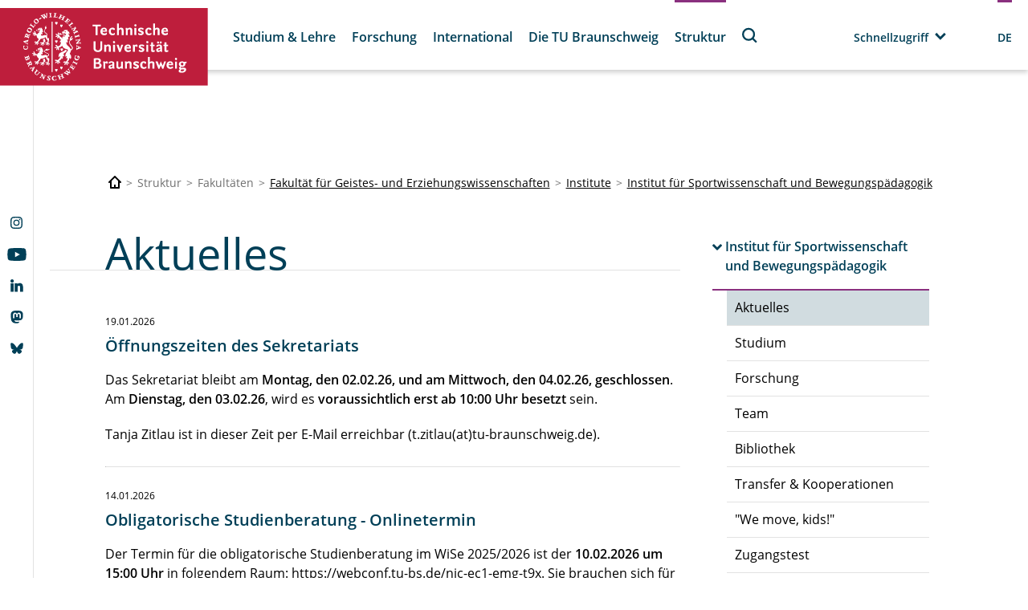

--- FILE ---
content_type: text/html;charset=UTF-8
request_url: https://www.tu-braunschweig.de/sportwissenschaft/aktuell?tx__fessologin[action]=index&tx__fessologin[controller]=FeSsoLogin&type=1001
body_size: 1048
content:
<div class="tx-ssologin">
	
    
            
            <form method="post" action="/sportwissenschaft/aktuell?tx_fessologin_fessologin%5Bcontroller%5D=FeSsoLogin&amp;cHash=984a4e7390056e931cd7c6747af53892">
<div>
<input type="hidden" name="tx_fessologin_fessologin[__referrer][@extension]" value="Fessologin" />
<input type="hidden" name="tx_fessologin_fessologin[__referrer][@controller]" value="FeSsoLogin" />
<input type="hidden" name="tx_fessologin_fessologin[__referrer][@action]" value="index" />
<input type="hidden" name="tx_fessologin_fessologin[__referrer][arguments]" value="YTowOnt9e4c45a36720701f81ec109028cd0259b7c5fe167" />
<input type="hidden" name="tx_fessologin_fessologin[__referrer][@request]" value="{&quot;@extension&quot;:&quot;Fessologin&quot;,&quot;@controller&quot;:&quot;FeSsoLogin&quot;,&quot;@action&quot;:&quot;index&quot;}f20027e5f2e2d1c694cbf8a8519616c0fe3584f5" />
<input type="hidden" name="tx_fessologin_fessologin[__trustedProperties]" value="[]8aa8faea825bab8a00f8053d6d38aed5d460e9ba" />
</div>

                <input type="hidden" name="logintype" value="login"/>
                <input type="hidden" name="pid" value=""/>
                <input type="hidden" name="loginprovider" value="sso">
                <input type="hidden" name="ssologinsubmitted" value="yes">
                <button class="button" type="submit">Login</button>
            </form>
        

</div>
